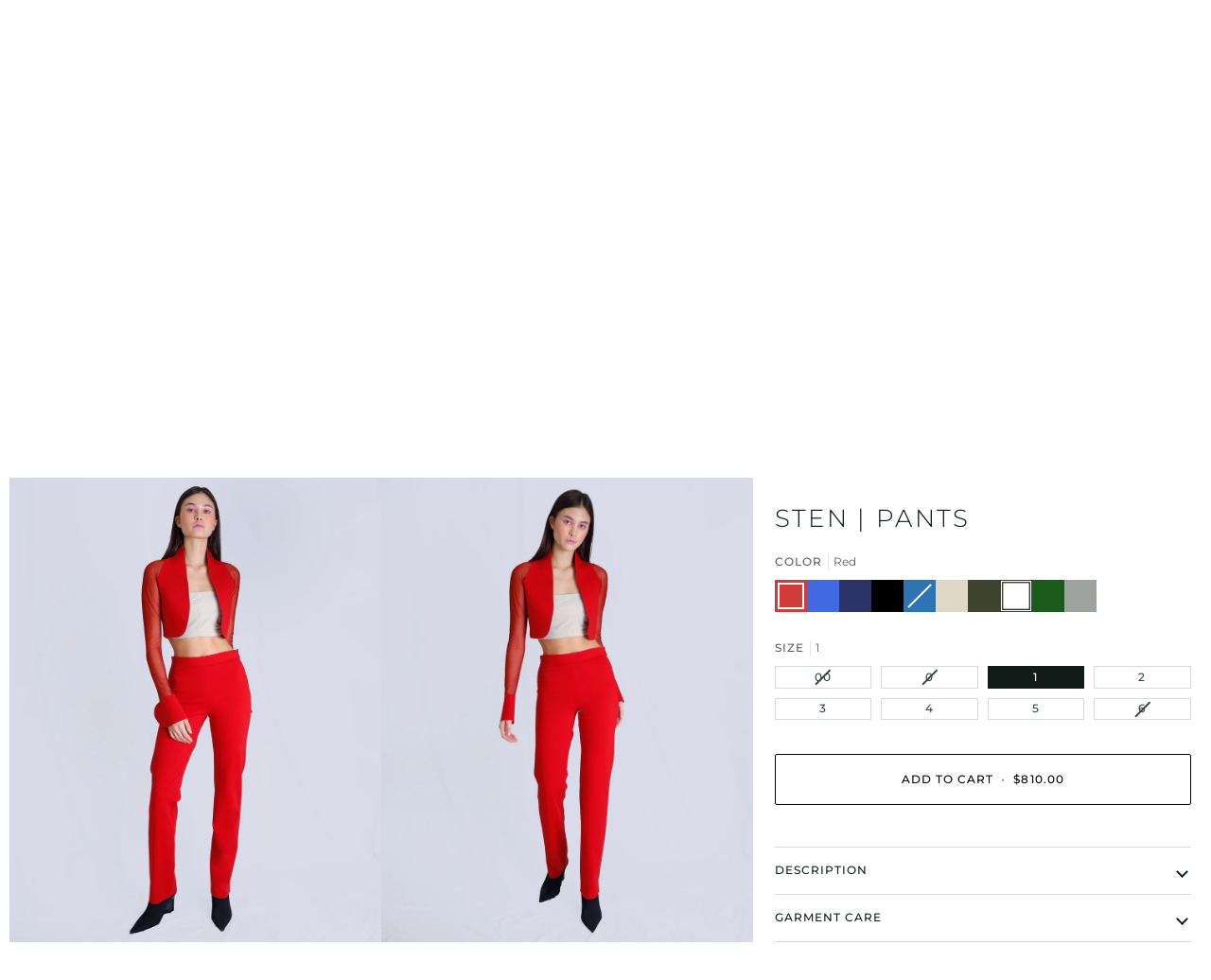

--- FILE ---
content_type: text/javascript
request_url: https://cdn.shopify.com/extensions/019bdd86-b279-714f-b72b-e408c933d23f/ethos-2-59/assets/vars.js
body_size: -290
content:
// Auto-generated by CI. Do not edit.
export const MARKETPLACE_API_URL = 'https://marketplaceapi.heyethos.com';
